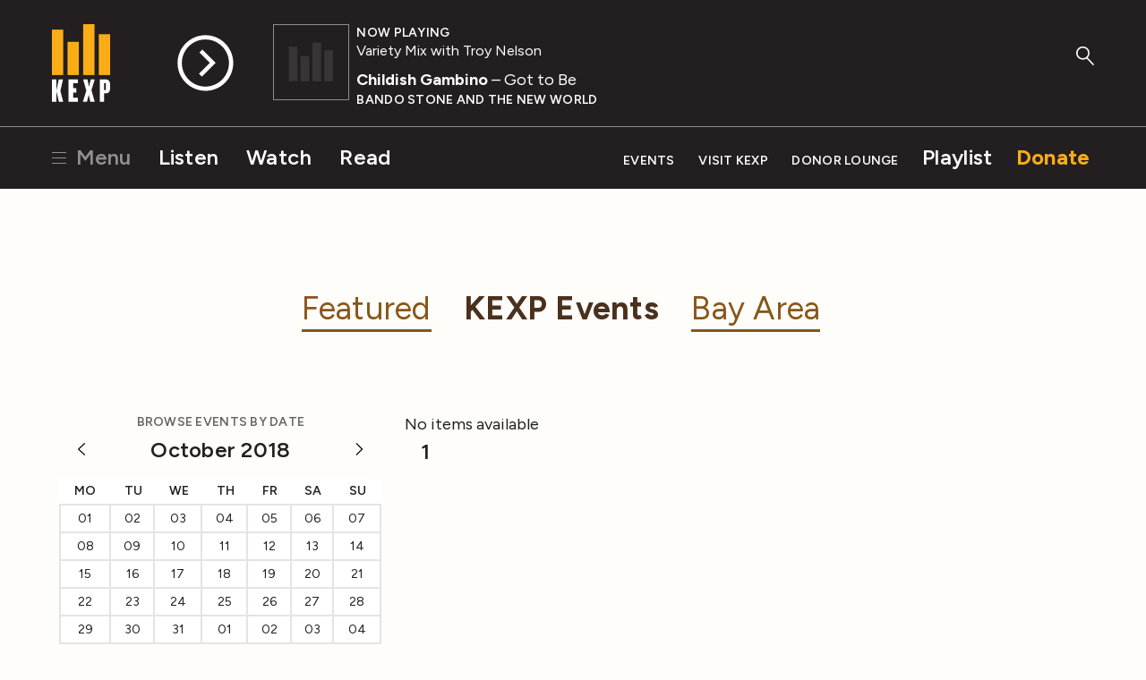

--- FILE ---
content_type: text/html; charset=utf-8
request_url: https://www.kexp.org/events/kexp-events/2018/10/4/?category=in-studio&category=book-reading&category=gathering-space&category=broadcast-only
body_size: 6107
content:



<!DOCTYPE html>

<html lang="en">

<head>
    <!-- Google Tag Manager -->
    <script>(function(w,d,s,l,i){w[l]=w[l]||[];w[l].push({'gtm.start':
    new Date().getTime(),event:'gtm.js'});var f=d.getElementsByTagName(s)[0],
    j=d.createElement(s),dl=l!='dataLayer'?'&l='+l:'';j.async=true;j.src=
    'https://www.googletagmanager.com/gtm.js?id='+i+dl;f.parentNode.insertBefore(j,f);
    })(window,document,'script','dataLayer','GTM-57VG3W');</script>
    <!-- End Google Tag Manager -->


    <meta charset="UTF-8"/>

    <title>
        
        KEXP Events
    </title>

    <meta name="viewport" content="width=device-width, initial-scale=1.0, maximum-scale=1.0, user-scalable=0">
    <meta name="description" content=""/>

    <!--<meta name="keywords" value="" />-->

    <!-- Streamguys Ad Integration -->
    <script type="text/javascript" src="https://synchrobox.adswizz.com/register2.php"></script>
    <script type="text/javascript" src="https://delivery-cdn-cf.adswizz.com/adswizz/js/SynchroClient2.js"></script>

    <link rel="shortcut icon" href="/static/assets/img/favicon.ico"/>
    <link rel="icon" type="image/png" href="/static/assets/img/favicon-32x32.png" sizes="32x32"/>
    <link rel="icon" type="image/png" href="/static/assets/img/favicon-16x16.png" sizes="16x16"/>
    <link rel="apple-touch-icon" href="/static/assets/img/KEXP_ios_safari_152px.png">
    <link rel="stylesheet" href="https://fonts.googleapis.com/css2?family=Figtree">

    <script src="https://ajax.googleapis.com/ajax/libs/jquery/3.1.1/jquery.min.js"></script>
    <script src="https://cdn.jsdelivr.net/npm/jquery.cookie@1.4.1/jquery.cookie.min.js"></script>

    <!-- Google Captcha -->
    <script src='https://www.google.com/recaptcha/api.js'></script>

    

    
    <link rel="stylesheet" href="/static/assets/css/main.css" type="text/css"/>
    
    <script async="async" src="https://www.googletagservices.com/tag/js/gpt.js"></script>
    <script type="text/javascript">
        var googletag = googletag || {};
        googletag.cmd = googletag.cmd || [];
    </script>
    <script>
        // Will hold a mapping of div name -> add slots so that we don't define tags
        // more than we need to do
        var ad_slots = {};
        var unit_slots = {};
        googletag.cmd.push(function () {
            googletag.pubads().enableSingleRequest();
            googletag.pubads().disableInitialLoad();
            googletag.enableServices();
        });
    </script>
</head>

<body>

    <!-- Google Tag Manager (noscript) -->
    <noscript><iframe src="https://www.googletagmanager.com/ns.html?id=GTM-57VG3W"
    height="0" width="0" style="display:none;visibility:hidden"></iframe></noscript>
    <!-- End Google Tag Manager (noscript) -->

    <div class="js-Pjax" id="should-be-in-head">
         
        

    </div>


    

    
<header id="global-header" class="GlobalHeader">

  <div class="GlobalHeader-backgroundContainer">
    <div class="GlobalHeader-backgroundImage" data-player-meta="artwork-background"></div>
  </div>

  <div class="PlayerProgress">
    <div data-player-progress class="PlayerProgress-inner"></div>
  </div> <!-- end .PlayerProgress -->

  <div class="Container">
    <a href="/" class="GlobalHeader-logoLink">
      <img src="/static/assets/img/logo-header.svg" width="80" alt="KEXP">
    </a> <!-- end .GlobalHeader-logoLink -->

    <a href="/" class="GlobalHeader-smallLogoLink">
      <img src="/static/assets/img/logo-header.svg" width="80" alt="KEXP">
    </a> <!-- end .GlobalHeader-smallLogoLink -->

    <nav class="PrimaryNav">
      <ul>
        <li class="PrimaryNav-item MenuOpenLink">
          <a href="#" class="has-hamburger" data-open-modal-menu>
            <span class="Hamburger">
              <span class="Hamburger-box">
                <span class="Hamburger-inner"></span>
              </span>
            </span>
            Menu
          </a>
        </li>
        <li class="PrimaryNav-item"><a href="/listen">Listen</a></li>
        <li class="PrimaryNav-item"><a href="/watch">Watch</a></li>
        <li class="PrimaryNav-item"><a href="/read">Read</a></li>
      </ul>
    </nav> <!-- end .PrimaryNav -->

    <nav class="SecondaryNav">
      <ul>
        <li class="SecondaryNav-item"><a href="/events">Events</a></li>
        <li class="SecondaryNav-item"><a href="/visit">Visit KEXP</a></li>
        <li class="SecondaryNav-item"><a href="/donor-lounge/">Donor Lounge</a></li>
        <li class="SecondaryNav-item SecondaryNav-item--secondary-highlighted"><a href="/playlist">Playlist</a></li>
        <li class="SecondaryNav-item SecondaryNav-item--highlighted"><a href="/donate">Donate</a></li>
        <li class="SecondaryNav-item MenuOpenLink MenuOpenLink--mobile">
          <a href="#" class="has-hamburger" data-open-modal-menu>
            <span class="Hamburger">
              <span class="Hamburger-box">
                <span class="Hamburger-inner"></span>
              </span>
            </span>
            Menu
          </a>
        </li>
      </ul>
    </nav> <!-- end .SecondaryNav -->

    <a href="/ksearch" class="GlobalHeader-searchButton">
      <svg width="49px" height="53px" viewBox="0 0 49 53" version="1.1" xmlns="http://www.w3.org/2000/svg" xmlns:xlink="http://www.w3.org/1999/xlink">
        <g stroke="none" stroke-width="1" fill="none" fill-rule="evenodd">
          <g class="GlobalHeader-searchButtonFill" fill="#8e8e8e">
            <path d="M45.2686882,51.4739952 L27.9,32.9 C27.1,32.1 27.1,30.8 27.9,30.1 C28.7,29.3 30,29.3 30.7,30.1 L48.0686882,48.6739952 C48.8686882,49.4739952 48.8686882,50.7739952 48.0686882,51.4739952 C47.6686882,51.8739952 47.1686882,52.0739952 46.6686882,52.0739952 C46.1686882,52.0739952 45.6686882,51.8739952 45.2686882,51.4739952 Z" id="Shape"></path>
            <path d="M18.3,36.7 C8.2,36.7 0,28.6 0,18.6 C0,8.6 8.2,0.5 18.3,0.5 C28.4,0.5 36.6,8.6 36.6,18.6 C36.6,28.6 28.4,36.7 18.3,36.7 L18.3,36.7 Z M18.3,4.5 C10.4,4.5 4,10.8 4,18.6 C4,26.4 10.4,32.7 18.3,32.7 C26.2,32.7 32.6,26.4 32.6,18.6 C32.6,10.8 26.2,4.5 18.3,4.5 L18.3,4.5 Z" id="Shape"></path>
          </g>
        </g>
      </svg>
    </a> <!-- end .GlobalHeader-searchButton -->

    <div class="Player" data-player>
      <div id="jwplayer-container"></div>
      <div class="Player-cta">
        
        <button data-play-stream data-playable data-stream-source="livestream" class="Player-ctaHeadline">Listen Live</button>
        <button data-play-button class="Player-ctaButton" aria-label="Play Stream">
          <svg class="Player-playIcon" width="65" height="65" viewBox="0 0 66 66" version="1.1" xmlns="http://www.w3.org/2000/svg" xmlns:xlink="http://www.w3.org/1999/xlink">
            <g stroke="none" stroke-width="1" fill="none" fill-rule="evenodd">
              <g class="Player-ctaButtonFill" fill="#000000">
                <path d="M32.92,0.33 C14.9278648,0.330000848 0.341841956,14.9145326 0.340001705,32.9066677 C0.338161454,50.8988028 14.9212005,65.486318 32.9133354,65.4899993 C50.9054702,65.4936807 65.4944776,50.9121344 65.5,32.92 C65.4834701,14.9317947 50.9081993,0.352050299 32.92,0.33 L32.92,0.33 Z M32.92,60.5 C17.6879866,60.5 5.34,48.1520134 5.34,32.92 C5.34,17.6879866 17.6879866,5.34 32.92,5.34 C48.1520134,5.34 60.5,17.6879866 60.5,32.92 C60.4834659,48.1451595 48.1451595,60.4834659 32.92,60.5 L32.92,60.5 Z" id="Shape"></path>
                <polygon points="29.28 17.16 25.94 20.51 38.16 32.73 25.46 45.42 28.83 48.79 41.52 36.1 41.55 36.13 44.91 32.78"></polygon>
              </g>
            </g>
          </svg>

          <svg class="Player-pauseIcon" width="65px" height="65px" viewBox="0 0 66 66" version="1.1" xmlns="http://www.w3.org/2000/svg" xmlns:xlink="http://www.w3.org/1999/xlink">
            <g stroke="none" stroke-width="1" fill="none" fill-rule="evenodd">
              <g class="Player-ctaButtonFill" fill="#000000">
                <path d="M32.92,0.34 C14.9278648,0.340000848 0.341841956,14.9245326 0.340001705,32.9166677 C0.338161454,50.9088028 14.9212005,65.496318 32.9133354,65.4999993 C50.9054702,65.5036807 65.4944776,50.9221344 65.5,32.93 C65.4834701,14.9417947 50.9081993,0.362050299 32.92,0.34 L32.92,0.34 Z M32.92,60.51 C17.6879866,60.51 5.34,48.1620134 5.34,32.93 C5.34,17.6979866 17.6879866,5.35 32.92,5.35 C48.1520134,5.35 60.5,17.6979866 60.5,32.93 C60.4834659,48.1551595 48.1451595,60.4934659 32.92,60.51 L32.92,60.51 Z" id="Shape"></path>
                <rect x="24.31" y="19.86" width="4.62" height="26.13"></rect>
                <rect x="36.9" y="19.86" width="4.62" height="26.13"></rect>
              </g>
            </g>
          </svg>
        </button> <!-- end .Player-ctaButton -->
      </div> <!-- end .Player-cta -->
      <div class="Player-coverImageContainer">
        <img class="Player-coverImagePlaceholder" src="/static/assets/img/bars-white.svg" alt="">
        <div class="SquareImage">
          <img class="Player-coverImage SquareImage-image" width="84" data-player-meta="artwork" src="" alt="">
        </div>
      </div>
      <div class="Player-meta" data-show-lookup-url="/show_url/" data-search-url="/search/">
      <div class="Player-status"><div class="Player-desktop-status">Now Playing<span data-player-meta="archive_indicator"></span></div><span data-player-meta="archive_time"></span></div>
        <a href="#" class="Player-show" data-player-meta="show_name"></a>
        <div class="Player-title"><a href="#" data-player-meta="artist_name"></a><span data-player-meta="song_title"></span> </div>
        <div class="Player-album" data-player-meta="album_name"></div>
      </div> <!-- end .Player-meta -->
    </div> <!-- end .Player -->

  </div> <!-- end .Container -->

    <!-- AdsWiz fallback iframe -->
    <div id="AdWizzFrame">
        <noscript>
            <iframe id="adw_1" name="adw_1" width="310" height="260" src="https://streamguys.deliveryengine.adswizz.com/www/delivery/afr.php?zoneid=596&tags=&context=fHA6MTA3MDM=&cb=0.6717215053585595" frameborder="0" scrolling="no"></iframe>
        </noscript>
    </div>

    <!-- Adswizz Header -->
    <div id="companion-banner" class="kexp-responsive kexp-banner kexp-banner-parent" style="display: none; text-align: center;">

        <!-- Fallback Banner -->
        <div id="companion-banner-wrapper" class="kexp-responsive" >
            <a id="companion-banner-default" href="">
                <div class="kexp-banner-inner">
                    <img id="img-support-kexp" src=""/>
                </div>
            </a>
        </div>

    </div> <!-- End Adswizz Header -->

    <!-- AdsWizz Hidden -->
    <input type="hidden" id="hidden-adswizz" value="true">

</header> <!-- end #global-header -->

<div id="modal-menu" class="ModalMenu">
  <div class="ModalMenu-inner">

    <a class="ModalMenu-close" href="#" data-close-modal-menu>
      Close
      <svg class="ModalMenu-closeIcon" width="14" height="14" viewBox="0 0 14 14" version="1.1" xmlns="http://www.w3.org/2000/svg" xmlns:xlink="http://www.w3.org/1999/xlink">
        <g stroke="none" stroke-width="1" fill="none" fill-rule="evenodd">
          <g class="ModalMenu-closeIconStroke" transform="translate(1.000000, 0.000000)" stroke="#000000" stroke-width="2">
            <g transform="translate(0.000000, 0.637800)">
              <path d="M0,12.3622 L12,0.3622" id="path2985"></path>
              <path d="M0,0.3622 L12,12.3622" id="path2985-1"></path>
            </g>
          </g>
        </g>
      </svg>
    </a> <!-- end ModalMenu-close -->

    <nav class="ModalMenu-nav">
      <ul class="PlainList">
        
        <form action="/ksearch" method="GET" class="ModalMenu-mobileOnly SearchField u-mb1">
          <label class="u-visualHidden" for="modal_menu_search_idq">Search</label>
          <input type="search" name="q" class="SearchField-input" placeholder="Search KEXP" id="modal_menu_search_idq">
          <input class="SearchField-submit" type="submit" value="Search">
        </form>
        <div class="ModalMenu-mobileOnly">
          <li><a href="/listen">Listen</a></li>
          <li><a href="/watch">Watch</a></li>
          <li><a href="/read">Read</a></li>
          <hr>
          <li><a href="/events">Events</a></li>
          <li><a href="/visit">Visit KEXP</a></li>
          <li><a href="/donor-lounge/">Donor Lounge</a></li>
          <hr>
        </div> <!-- end ModalMenu-mobileOnly -->
        <li><a href="/playlist">Playlist</a></li>
        <li><a href="/archive">Streaming Archive</a></li>
        <li><a href="/podcasts">Podcasts</a></li>
        <hr>
        <li><a href="/shows">Shows</a></li>
        <li><a href="/schedule">Schedule</a></li>
        <li><a href="/djs">DJs</a></li>
        <li><a href="/charts">Charts</a></li>
        <li><a href="/read?category=reviews">Reviews</a></li>
        <li><a href="/education">Education</a></li>
        <li><a href="/sponsor-kexp">Sponsor KEXP</a></li>
        <li><a href="/about">About KEXP</a></li>

      </ul> <!-- end .PlainList -->

    </nav> <!-- end .ModalMenu-nav -->

  </div> <!-- end .ModalMenu.inner -->

</div> <!-- end #modal-menu.ModalMenu -->


    

    
    
        <div class="DriveWrapper">
    
    





<section class="None " >
    <div class="Container ">
      
        
      
    </div>
  </section>



    

<div class="PageWrapper" data-page="events" data-event-filter="?category=in-studio&amp;category=book-reading&amp;category=gathering-space&amp;category=broadcast-only">

  <section>
    <div class="Container">
      <div >

<ul class="InlineMenu InlineMenu--big u-textCenter">
  
    <li>
      
        <a href="/events/">Featured</a>

      
    </li>
  
    <li>
      
          
            <a class=InlineMenu-current RoundedButton--black href="/events/kexp-events/">KEXP Events</a>

          
      
    </li>
  
    <li>
      
        <a href="/events/bayarea/">Bay Area</a>

      
    </li>
  
</ul>
</div>

    </div> <!-- end .Container -->
    <div class="Container">
    <div class="u-grid-row">
        <div class="u-grid-col
                    u-grid-sm-col12
                    u-grid-md-col4
                    u-grid-lg-col4
                    u-textCenter
                    aldryn-events aldryn-events-sidebar">
            
    
    <div class="aldryn-events-calendar">
        


    
        <h5>Browse Events by Date</h5>
        <div class="events-calendar js-events-calendar rd-container"
            data-url="/events/kexp-events/get-dates/"
            data-pk=""
            data-error="There was a problem accessing the calendar, please try again.">

            <h3>October 2018</h3>
            <p class="controls clearfix">
                <a href="#" class="rd-back js-trigger" data-direction="previous"></a>
                <a href="#" class="rd-next js-trigger" data-direction="next"></a>
            </p>
            


<table class="table table-calendar"
        data-month-numeric="10"
        data-month="October"
        data-year="2018"><tr class="header"><th>Mo</th><th>Tu</th><th>We</th><th>Th</th><th>Fr</th><th class="weekend">Sa</th><th class="weekend">Su</th></tr><tr><td><span>01</span></td><td><span>02</span></td><td><span>03</span></td><td><span>04</span></td><td><span>05</span></td><td class="weekend"><span>06</span></td><td class="weekend"><span>07</span></td></tr><tr><td><span>08</span></td><td><span>09</span></td><td><span>10</span></td><td><span>11</span></td><td><span>12</span></td><td class="weekend"><span>13</span></td><td class="weekend"><span>14</span></td></tr><tr><td><span>15</span></td><td><span>16</span></td><td><span>17</span></td><td><span>18</span></td><td><span>19</span></td><td class="weekend"><span>20</span></td><td class="weekend"><span>21</span></td></tr><tr><td><span>22</span></td><td><span>23</span></td><td><span>24</span></td><td><span>25</span></td><td><span>26</span></td><td class="weekend"><span>27</span></td><td class="weekend"><span>28</span></td></tr><tr><td><span>29</span></td><td><span>30</span></td><td><span>31</span></td><td class="disabled"><span>01</span></td><td class="disabled"><span>02</span></td><td class="weekend disabled"><span>03</span></td><td class="weekend disabled"><span>04</span></td></tr><tr><td class="disabled"><span>05</span></td><td class="disabled"><span>06</span></td><td class="disabled"><span>07</span></td><td class="disabled"><span>08</span></td><td class="disabled"><span>09</span></td><td class="weekend disabled"><span>10</span></td><td class="weekend disabled"><span>11</span></td></tr></table>

        </div>
    




    </div>

            <div class="u-mt2">
              <h5>Made possible in part by BECU:</h5>

<p><br>
<a href="https://www.becu.org/everyday-banking/debit-card/kexp?utm_source=kexp&amp;utm_medium=display&amp;utm_campaign=affinity_2025_kexp&amp;utm_term=partner_content&amp;utm_content=studiopage" target="_blank"><img alt="BECU Partner Logo Image" height="250" src="/media/filer_public_thumbnails/filer_public/b0/26/b0265c9f-f1e7-457d-ab9c-d09a0267406a/becu_24_kexp_partner_assets_gdn_banner_300x250_v1-targeting.jpg__300x250_q85_crop_subsampling-2_upscale.jpg" width="300"></a></p>
              
              <div class='u-mt1'>
                <ul class="ListMenu">
                  
                    
                      <ul class="ListMenu u-ml1">
                    
                    <li>
                      
                      <a class="ContentFilter" href="/events/kexp-events/2018/10/4/?category=in-studio&amp;category=book-reading&amp;category=gathering-space&amp;category=broadcast-only&amp;category=artist-education">
                        <label for="artist-education">
                          <input type="checkbox" name="filter__category" value="artist-education" id="artist-education">
                          Artist Education
                        </label>
                      </a>
                    </li>
                    
                  
                    
                    <li>
                      
                      <a class="ContentFilter" href="/events/kexp-events/2018/10/4/?category=in-studio&amp;category=gathering-space&amp;category=broadcast-only">
                        <label for="book-reading">
                          <input checked="" type="checkbox" name="filter__category" value="book-reading" id="book-reading">
                          Book Reading
                        </label>
                      </a>
                    </li>
                    
                  
                    
                    <li>
                      
                      <a class="ContentFilter" href="/events/kexp-events/2018/10/4/?category=in-studio&amp;category=book-reading&amp;category=broadcast-only">
                        <label for="gathering-space">
                          <input checked="" type="checkbox" name="filter__category" value="gathering-space" id="gathering-space">
                          Gathering Space
                        </label>
                      </a>
                    </li>
                    
                  
                    
                    <li>
                      
                      <a class="ContentFilter" href="/events/kexp-events/2018/10/4/?category=book-reading&amp;category=gathering-space&amp;category=broadcast-only">
                        <label for="in-studio">
                          <input checked="" type="checkbox" name="filter__category" value="in-studio" id="in-studio">
                          In-studio
                        </label>
                      </a>
                    </li>
                    
                  
                    
                      <ul class="ListMenu u-ml1">
                    
                    <li>
                      
                      <a class="ContentFilter" href="/events/kexp-events/2018/10/4/?category=in-studio&amp;category=book-reading&amp;category=gathering-space">
                        <label for="broadcast-only">
                          <input checked="" type="checkbox" name="filter__category" value="broadcast-only" id="broadcast-only">
                          Broadcast Only
                        </label>
                      </a>
                    </li>
                    
                  
                    
                    <li>
                      
                      <a class="ContentFilter" href="/events/kexp-events/2018/10/4/?category=in-studio&amp;category=book-reading&amp;category=gathering-space&amp;category=broadcast-only&amp;category=public">
                        <label for="public">
                          <input type="checkbox" name="filter__category" value="public" id="public">
                          Public
                        </label>
                      </a>
                    </li>
                    
                      </ul>
                    
                  
                    
                    <li>
                      
                      <a class="ContentFilter" href="/events/kexp-events/2018/10/4/?category=in-studio&amp;category=book-reading&amp;category=gathering-space&amp;category=broadcast-only&amp;category=offsite">
                        <label for="offsite">
                          <input type="checkbox" name="filter__category" value="offsite" id="offsite">
                          Offsite
                        </label>
                      </a>
                    </li>
                    
                      </ul>
                    
                  
                </ul>
              </div>
              
              

  


  
  
    <div class="Ad u-mb05"><div class="Ad DFP-Ad-New u-noMobile u-mt2"
             data-ad-unit="MR_Run-Of-Site_300x250"
             data-ad-size-name=""
             
             style="width:300px;height:250px;"></div></div><!-- end .u-textCenter -->
  

            </div>
        </div>
        <div class="u-grid-col
                    u-grid-sm-col12
                    u-grid-md-col8
                    u-grid-lg-col8
                    aldryn aldryn-events">
                
                
    
    

    
    <div class="aldryn-events-list">
        
        
            <p class="well">No items available</p>
        
    </div>

    <div class="aldryn-events-pagination">
        





<ul class="Pagination InlineMenu--medium">
    

    

    <li class="active"><span>1</span></li>

    

    
    

</ul>



    </div>

              </div>
          </div>
      </div>
    </div>
  </section>
  </div> <!-- end .PageWrapper -->


    
        </div>
    

    

    
<div class="GlobalFooter">
  <div class="Container">
    <div class="GlobalFooter-logo">
      <img width="81" height="97" src="/static/assets/img/logo-footer.svg" alt="KEXP Logo">
      <h5>LISTENER-POWERED KEXP &#8211; WHERE THE MUSIC MATTERS</h5>
    </div>
    <div class="GlobalFooter-socialLinks">
      <ul>
        <li>
          <a href="https://www.facebook.com/kexp.fm" target="_blank">
            <img src="/static/assets/img/icons/facebook.svg" alt="KEXP on Facebook">
          </a>
        </li>
        <li>
          <a href="https://instagram.com/kexp" target="_blank">
            <img src="/static/assets/img/icons/instagram.svg" alt="KEXP on Instagram">
          </a>
        </li>
        <li>
          <a href="https://youtube.com/user/kexpradio" target="_blank">
            <img src="/static/assets/img/icons/youtube.svg" alt="KEXP on YouTube">
          </a>
        </li>
        <li>
          <a href="https://www.tiktok.com/@kexp.fm" target="_blank">
            <img src="/static/assets/img/icons/tiktok.svg" alt="KEXP on TikTok">
          </a>
        </li>
      </ul>
    </div>
    <nav class="GlobalFooter-primaryNav">
      <!-- Get page urls (w/o breaking if they don't exist) -->
      
      
      
      
      
      <ul>
        <li><a href="/about">About</a></li>
        <li><a href="/donor-lounge/">Support KEXP</a></li>
        <li><a href="/sponsor-kexp/">Sponsor KEXP</a></li>
        <li><a href="/community-partnerships/">Community</a></li>
        <li><a href="/volunteers/">Volunteers</a></li>
        <li><a href="/internships/">Internships</a></li>
        <li><a href="/jobs">Jobs</a></li>
        <li><a href="/contact/">Contact</a></li>
      </ul>
    </nav>
    <nav class="GlobalFooter-secondaryNav">
      <ul>
        
        
        <li><a href="/terms-and-conditions/">Terms of Use</a></li>
        <li><a href="/privacy-policy/">Privacy Policy</a></li>
        <li><a href="https://publicfiles.fcc.gov/fm-profile/kexp-fm">FCC Public File</a></li>
        <li><a href="/help">Help</a></li>
      </ul>
    </nav>
  </div>
</div>



    <div class="js-Pjax" id="load-js-for-page">
        
        <script src="/static/js/addons/cl.events.js"></script>

    </div>

    <div class="js-Pjax" id="ad-templates">
        
        <template id="mobile-ad-template">
            <div class="u-grid-col u-tinyOnly">
                

  


  
  
    <div class="Ad u-mb05"><div class="Ad DFP-Ad-New"
             data-ad-unit="MR_Run-Of-Site_300x250"
             data-ad-size-name=""
             data-ad-mobile="True" 
             style="width:300px;height:250px;"></div></div><!-- end .u-textCenter -->
  

            </div>
        </template>
        
    </div>

    <script src="/static/vendor/jwplayer/jwplayer.js"></script>
    <script src="/static/vendor/moment/moment.js"></script>
    <script>jwplayer.key="he/p2qVf1tP5R34IL9xJdRVkuIYVHLQMJ6tXscYHkxTyu9JR";</script>
    <script src="/static/assets/js/main.js"></script>
    <script src="/static/assets/js/featherlight.min.js"></script>
    <script src="https://cdnjs.cloudflare.com/ajax/libs/typeahead.js/0.11.1/typeahead.bundle.min.js"></script>

    <!-- Ad Blocker -->
    <script src="/static/assets/js/ads.js"></script>


    </body>

</html>


--- FILE ---
content_type: text/html; charset=utf-8
request_url: https://www.google.com/recaptcha/api2/aframe
body_size: -103
content:
<!DOCTYPE HTML><html><head><meta http-equiv="content-type" content="text/html; charset=UTF-8"></head><body><script nonce="CN-P78FrohUEHUbhfB8HRA">/** Anti-fraud and anti-abuse applications only. See google.com/recaptcha */ try{var clients={'sodar':'https://pagead2.googlesyndication.com/pagead/sodar?'};window.addEventListener("message",function(a){try{if(a.source===window.parent){var b=JSON.parse(a.data);var c=clients[b['id']];if(c){var d=document.createElement('img');d.src=c+b['params']+'&rc='+(localStorage.getItem("rc::a")?sessionStorage.getItem("rc::b"):"");window.document.body.appendChild(d);sessionStorage.setItem("rc::e",parseInt(sessionStorage.getItem("rc::e")||0)+1);localStorage.setItem("rc::h",'1766272092130');}}}catch(b){}});window.parent.postMessage("_grecaptcha_ready", "*");}catch(b){}</script></body></html>

--- FILE ---
content_type: image/svg+xml
request_url: https://www.kexp.org/static/assets/img/icons/tiktok.svg
body_size: 177
content:
<svg width="24" height="24" viewBox="0 0 24 24" fill="none" xmlns="http://www.w3.org/2000/svg">
<path d="M18.1155 6.00894C17.0382 5.30651 16.2606 4.18262 16.0181 2.87246C15.9657 2.5894 15.9369 2.29807 15.9369 2H12.4985L12.493 15.78C12.4352 17.3231 11.1651 18.5616 9.60814 18.5616C9.12423 18.5616 8.66858 18.4406 8.2674 18.2295C7.34741 17.7454 6.71781 16.781 6.71781 15.6713C6.71781 14.0775 8.01448 12.7808 9.60814 12.7808C9.90564 12.7808 10.191 12.8299 10.461 12.9145V9.40424C10.1816 9.3662 9.89776 9.34243 9.60814 9.34243C6.1184 9.34243 3.2794 12.1816 3.2794 15.6713C3.2794 17.8124 4.34916 19.7072 5.98119 20.853C7.00917 21.5747 8.25958 22 9.60814 22C13.0979 22 15.9369 19.161 15.9369 15.6713V8.68367C17.2855 9.65161 18.9377 10.222 20.7206 10.222V6.7836C19.7602 6.7836 18.8657 6.49808 18.1155 6.00894" fill="#222222"/>
</svg>
